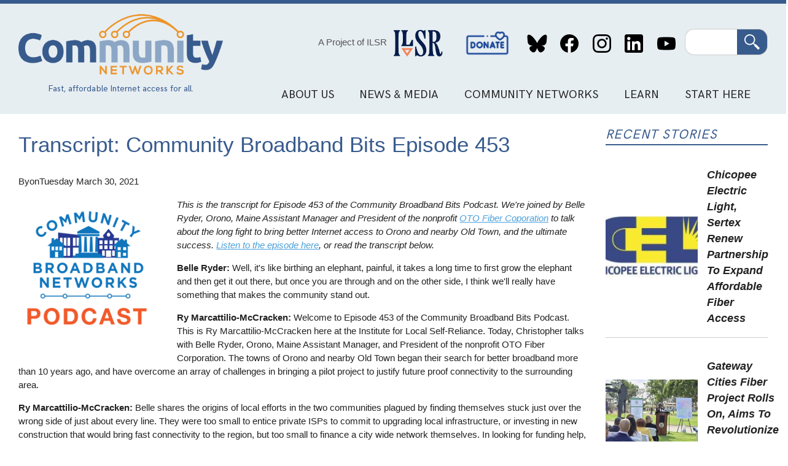

--- FILE ---
content_type: text/html; charset=UTF-8
request_url: https://communitynets.org/content/transcript-community-broadband-bits-episode-453
body_size: 24340
content:
<!DOCTYPE html>
<html lang="en" dir="ltr" prefix="og: https://ogp.me/ns#">
  <head>
    <meta charset="utf-8" />
<meta name="description" content="This is the transcript for Episode 453 of the Community Broadband Bits Podcast." />
<meta name="keywords" content="transcript" />
<link rel="canonical" href="https://communitynets.org/content/transcript-community-broadband-bits-episode-453" />
<link rel="image_src" href="https://communitynets.org/sites/default/files/logo-community-bb-bits_0.png" />
<meta property="og:site_name" content="Welcome to Community Networks" />
<meta property="og:title" content="Transcript: Community Broadband Bits Episode 453 | Welcome to Community Networks" />
<meta property="og:description" content="This is the transcript for Episode 453 of the Community Broadband Bits Podcast." />
<meta property="og:image" content="https://communitynets.org/sites/default/files/logo-community-bb-bits_0.png" />
<meta name="twitter:image" content="https://communitynets.org/sites/default/files/logo-community-bb-bits_0.png" />
<meta name="Generator" content="Drupal 10 (https://www.drupal.org)" />
<meta name="MobileOptimized" content="width" />
<meta name="HandheldFriendly" content="true" />
<meta name="viewport" content="width=device-width, initial-scale=1.0" />
<link rel="icon" href="/themes/custom/muninet_theme/favicon.ico" type="image/vnd.microsoft.icon" />

    <title>Transcript: Community Broadband Bits Episode 453 | Welcome to Community Networks</title>
    <link rel="stylesheet" media="all" href="/sites/default/files/css/css_5X_CjTzdUORIp2BNGDs8Dpv3Lvi51rpg29Gb2DkLPJw.css?delta=0&amp;language=en&amp;theme=muninet_theme&amp;include=eJw9zl0KAyEMBOALST1OHyXrTlXqT3Fil-3pK5XtS_jCDCE-C3naTQjjlwtICeC117bPrHVM9SI5fWBCayHDecIuTt1FMfP-NGXUVKFOI8os5LZJNhwv9EditH856jmvHDEpDE8qyvrknXDQ_uattH1kfAG6iUI6" />
<link rel="stylesheet" media="all" href="/sites/default/files/css/css_XZz47Jg1iv2Ftedfnhlr3ByTCvdyWdAOnVnbSGDOKQo.css?delta=1&amp;language=en&amp;theme=muninet_theme&amp;include=eJw9zl0KAyEMBOALST1OHyXrTlXqT3Fil-3pK5XtS_jCDCE-C3naTQjjlwtICeC117bPrHVM9SI5fWBCayHDecIuTt1FMfP-NGXUVKFOI8os5LZJNhwv9EditH856jmvHDEpDE8qyvrknXDQ_uattH1kfAG6iUI6" />

    
  </head>
  <body class="path-node page-node-type-story">
        <a href="#main-content" class="visually-hidden focusable skip-link">
      Skip to main content
    </a>
    
      <div class="dialog-off-canvas-main-canvas" data-off-canvas-main-canvas>
    <style>
.view-grouping {padding: 1em;}
.view-grouping-header { font-size: 1.2em; font-weight: bold;}
.view-content > .view-grouping > .view-grouping-header { font-size: 1.5em; font-weight: bold; border-bottom: 1px solid #ccc;}
.view-grouping .item-list {
  padding: 1em;
  padding-top: 0
}
</style>


<div class="layout-container">

  <header role="banner">
  <div class="content-wrapper">
    <div class="header-layout">

      <div class="header-logo">
        <a href="/">
          <img src="/themes/custom/muninet_theme/assets/images/muninetslogo.png" alt="Community Networks logo">
        </a>
          <div class="region region-tagline">
    <div id="block-headertagline" class="settings-tray-editable block block-block-content block-block-contentaa65b87f-a8ea-4a69-acb1-63d98d3cd7c0" data-drupal-settingstray="editable">
  
    
      
            <div class="clearfix text-formatted field field--name-field-body field--type-text-long field--label-hidden field__item"><div style="color:#385b8d;font-family:&apos;hk-grotesk-regular&apos;, Tahoma, sans-serif;font-size:0.9em;margin:auto;text-align:center;"><p class="text-align-center">Fast, affordable Internet access for all.</p></div></div>
      
  </div>

  </div>

      </div>

      <div class="header-content">
          <div class="region region-header">
    <div id="block-projectofilsr-2" class="settings-tray-editable block block-block-content block-block-content62be8766-2e37-429e-9f2e-e9f20bbbcc65" data-drupal-settingstray="editable">
  
    
      
            <div class="clearfix text-formatted field field--name-field-body field--type-text-long field--label-hidden field__item"><div style="align-items:center;display:flex;justify-content:center;"><p class="text-align-center"><a style="color:#555;font-weight:400;text-decoration:none;" href="https://ilsr.org">A Project of ILSR</a>&nbsp;</p><p><img style="height:80px;margin-left:0.5em;padding-top:0.2em;width:80px;" src="http://communitynetworks.org/themes/custom/muninet_theme/assets/images/ilsr-logo.png"></p></div></div>
      
  </div>
<nav role="navigation" aria-labelledby="block-socialmedialinks-2-menu" id="block-socialmedialinks-2" class="settings-tray-editable block block-menu navigation menu--header-social-links" data-drupal-settingstray="editable">
            
  <h2 class="visually-hidden" id="block-socialmedialinks-2-menu">Social Media Links</h2>
  

        
              <ul class="menu">
                    <li class="menu-item">
        <a href="/donate" data-drupal-link-system-path="node/14971">Donate</a>
              </li>
                <li class="menu-item">
        <a href="https://bsky.app/profile/communitynets.bsky.social">Bluesky</a>
              </li>
                <li class="menu-item">
        <a href="https://www.facebook.com/localselfreliance">Facebook</a>
              </li>
                <li class="menu-item">
        <a href="https://www.instagram.com/ilsr_org">Instagram</a>
              </li>
                <li class="menu-item">
        <a href="https://www.linkedin.com/showcase/community-broadband-networks/">LinkedIn</a>
              </li>
                <li class="menu-item">
        <a href="https://www.youtube.com/channel/UCJDYYbob9LLLtQSoSF5LjlQ">YouTube</a>
              </li>
        </ul>
  


  </nav>
<div class="search-block-form google-cse settings-tray-editable block block-search container-inline" data-drupal-selector="search-block-form" id="block-muninet-theme-searchform" role="search" data-drupal-settingstray="editable">
  
    
      <form action="/search/cse" method="get" id="search-block-form" accept-charset="UTF-8">
  <div class="js-form-item form-item js-form-type-search form-type-search js-form-item-keys form-item-keys form-no-label">
      <label for="edit-keys" class="visually-hidden">Search</label>
        <input title="Enter the terms you wish to search for." data-drupal-selector="edit-keys" type="search" id="edit-keys" name="keys" value="" size="15" maxlength="128" class="form-search" />

        </div>
<div data-drupal-selector="edit-actions" class="form-actions js-form-wrapper form-wrapper" id="edit-actions"><input data-drupal-selector="edit-submit" type="submit" id="edit-submit" value="Search" class="button js-form-submit form-submit" />
</div>

</form>

  </div>

  </div>

          <div class="region region-primary-menu">
    <div id="block-mainnavigation" class="settings-tray-editable block block-superfish block-superfishmain" data-drupal-settingstray="editable">
  
    
      
<ul id="superfish-main" class="menu sf-menu sf-main sf-horizontal sf-style-white" role="menu" aria-label="Menu">
  

            
  <li id="main-menu-link-content1dd1692c-f663-42fd-9834-f203babf31d7" class="sf-depth-1 menuparent" role="none">
              <a href="/content/about-us" class="sf-depth-1 menuparent" role="menuitem" aria-haspopup="true" aria-expanded="false">About Us</a>
                  <ul role="menu">      

  
  <li id="main-menu-link-content126f4c9a-51e8-4a35-b454-47b91c84cc23" class="sf-depth-2 sf-no-children" role="none">
              <a href="/content/our-vision" class="sf-depth-2" role="menuitem">Our Vision</a>
                      </li>


  
  <li id="main-menu-link-contentb301299b-a384-40e1-91df-d37f56d2c832" class="sf-depth-2 sf-no-children" role="none">
              <a href="/content/what-we-do" class="sf-depth-2" role="menuitem">What We Do</a>
                      </li>


  
  <li id="main-menu-link-content97a03911-b4e6-410d-9d41-6a11f23b0cde" class="sf-depth-2 sf-no-children" role="none">
              <a href="/content/contact-us" class="sf-depth-2" role="menuitem">Contact Us</a>
                      </li>


  
  <li id="main-menu-link-content8988e65d-409c-456d-9fc0-73a81aac7e38" class="sf-depth-2 sf-no-children" role="none">
              <a href="/content/our-team" class="sf-depth-2" role="menuitem">Our Team</a>
                      </li>


      </ul>              </li>


            
  <li id="main-menu-link-contentdb02d813-2d9e-42f9-a06f-a30efdc77b5f" class="sf-depth-1 menuparent" role="none">
              <a href="/news" class="sf-depth-1 menuparent" role="menuitem" aria-haspopup="true" aria-expanded="false">News &amp; Media</a>
                  <ul role="menu">      

  
  <li id="main-menu-link-contentfa7200fe-b9d2-4af9-ae6c-9467efb484d4" class="sf-depth-2 sf-no-children" role="none">
              <a href="/news" class="sf-depth-2" role="menuitem">News</a>
                      </li>


  
  <li id="main-views-viewviewsbroadband-bitspage-1" class="sf-depth-2 sf-no-children" role="none">
              <a href="/broadbandbits" class="sf-depth-2" role="menuitem">Broadband Bits Podcast</a>
                      </li>


  
  <li id="main-views-viewviewsbuilding-for-digital-equity-podcastpage-1" class="sf-depth-2 sf-no-children" role="none">
              <a href="/building-for-digital-equity-podcast" class="sf-depth-2" role="menuitem">Building for Digital Equity Podcast</a>
                      </li>


  
  <li id="main-menu-link-contentea4d4d2d-c7ba-4feb-a050-f5be0c2ca338" class="sf-depth-2 sf-no-children" role="none">
              <a href="https://connectthisshow.com/" class="sf-depth-2 sf-external" role="menuitem">Connect This! Show</a>
                      </li>


  
  <li id="main-views-viewviewspress-centerpage-1" class="sf-depth-2 sf-no-children" role="none">
              <a href="/press-center" class="sf-depth-2" role="menuitem">Media Inquiries</a>
                      </li>


  
  <li id="main-menu-link-content4554d0ef-86ef-48cf-addf-00cf31ce5eaa" class="sf-depth-2 sf-no-children" role="none">
              <a href="/content/videos" class="sf-depth-2" role="menuitem">Videos</a>
                      </li>


      </ul>              </li>


            
  <li id="main-menu-link-content159b7e2c-d9ef-43a7-8f0c-840851dcf2d7" class="sf-depth-1 menuparent" role="none">
              <a href="/content/community-network-map" class="sf-depth-1 menuparent" role="menuitem" aria-haspopup="true" aria-expanded="false">Community Networks</a>
                  <ul role="menu">      

  
  <li id="main-menu-link-content5fe61a57-4549-4d19-a3d1-72b27b74c8c5" class="sf-depth-2 sf-no-children" role="none">
              <a href="/communitymap" class="sf-depth-2" role="menuitem">Community Networks Map</a>
                      </li>


  
  <li id="main-menu-link-contentae4830c5-bfa1-4659-a94b-fe081daa0d62" class="sf-depth-2 sf-no-children" role="none">
              <a href="/content/rural-cooperatives-page" class="sf-depth-2" role="menuitem">Cooperative</a>
                      </li>


  
  <li id="main-menu-link-content81e1c8b2-99dc-4d34-9207-73b79edbd2e8" class="sf-depth-2 sf-no-children" role="none">
              <a href="/content/indigenous-networks" class="sf-depth-2" role="menuitem">Indigenous</a>
                      </li>


  
  <li id="main-menu-link-content2e86bfa3-edc9-4afa-8839-2721b531625e" class="sf-depth-2 sf-no-children" role="none">
              <a href="/content/institutional-networks" class="sf-depth-2" role="menuitem">Institutional</a>
                      </li>


  
  <li id="main-menu-link-contentcd909c14-aeda-4d6c-8260-78ad0a0806a4" class="sf-depth-2 sf-no-children" role="none">
              <a href="/content/open-access" class="sf-depth-2" role="menuitem">Open Access</a>
                      </li>


  
  <li id="main-menu-link-content7dcc9d63-4d7b-412a-8265-c578946a2d16" class="sf-depth-2 sf-no-children" role="none">
              <a href="/content/state-state-preemption-stalled-moving-more-competitive-direction-1" title="States that limit community network investments" class="sf-depth-2" role="menuitem">Preemption</a>
                      </li>


      </ul>              </li>


            
  <li id="main-menu-link-content8070e424-e776-4064-a0f2-bc7471ad15bc" class="sf-depth-1 menuparent" role="none">
              <a href="/content/key-points" class="sf-depth-1 menuparent" role="menuitem" aria-haspopup="true" aria-expanded="false">Learn</a>
                  <ul role="menu">      

  
  <li id="main-menu-link-content502ecaa2-a571-457f-9923-f001397205c9" class="sf-depth-2 sf-no-children" role="none">
              <a href="/content/frequently-asked-questions" class="sf-depth-2" role="menuitem">F.A.Q.</a>
                      </li>


  
  <li id="main-menu-link-content14f60ad6-0de9-4399-9d97-9d4535a661b1" class="sf-depth-2 sf-no-children" role="none">
              <a href="/content/network-technology" class="sf-depth-2" role="menuitem">Network Technology</a>
                      </li>


  
  <li id="main-menu-link-content5009f3e7-d3c5-4b9d-a6e6-374db74a11a6" class="sf-depth-2 sf-no-children" role="none">
              <a href="/case-studies" class="sf-depth-2" role="menuitem">Case Studies</a>
                      </li>


  
  <li id="main-menu-link-content1abb53c3-d47b-4e4f-9153-debd15c46e7d" class="sf-depth-2 sf-no-children" role="none">
              <a href="/fact-sheets" class="sf-depth-2" role="menuitem">Fact Sheets and Guides</a>
                      </li>


  
  <li id="main-menu-link-content2a655617-a61e-456c-8a6d-836161ad556f" class="sf-depth-2 sf-no-children" role="none">
              <a href="/reports" class="sf-depth-2" role="menuitem">Reports</a>
                      </li>


  
  <li id="main-menu-link-contentb0aa25d9-abb4-4b2f-9ade-742af859f3fc" class="sf-depth-2 sf-no-children" role="none">
              <a href="/glossary" class="sf-depth-2" role="menuitem">Glossary</a>
                      </li>


  
  <li id="main-menu-link-contentd99412c6-152b-4bef-a6aa-74fae6825b5b" class="sf-depth-2 sf-no-children" role="none">
              <a href="/content/trackers-and-dashboards" class="sf-depth-2" role="menuitem">Trackers and Dashboards</a>
                      </li>


  
  <li id="main-menu-link-content75c4563e-c504-465c-aa05-a6e1d7b0c3c6" class="sf-depth-2 sf-no-children" role="none">
              <a href="https://communitynetworks.org/content/webinars" class="sf-depth-2 sf-external" role="menuitem">Webinars</a>
                      </li>


      </ul>              </li>


            
  <li id="main-menu-link-content4fd55849-9001-4408-b837-701dab7b4dff" class="sf-depth-1 menuparent" role="none">
              <a href="/content/sign-network" class="sf-depth-1 menuparent" role="menuitem" aria-haspopup="true" aria-expanded="false">Start Here</a>
                  <ul role="menu">      

  
  <li id="main-menu-link-content730aec97-ba04-4f1e-9c7d-0a1bdb8235b0" class="sf-depth-2 sf-no-children" role="none">
              <a href="/content/digital-opportunity-lab" title="Educational event to build confidence and knowledge" class="sf-depth-2" role="menuitem">Digital Opportunity Lab</a>
                      </li>


  
  <li id="main-menu-link-contentaeb6f504-c6e5-4f51-a3c0-8577a14f70d9" class="sf-depth-2 sf-no-children" role="none">
              <a href="/content/start-community-network" class="sf-depth-2" role="menuitem">Start a Community Network</a>
                      </li>


  
  <li id="main-menu-link-content69c267a8-0c90-4a50-9e9f-1b2a0633a1a1" class="sf-depth-2 sf-no-children" role="none">
              <a href="/content/sign-network" class="sf-depth-2" role="menuitem">Sign Up For a Network</a>
                      </li>


  
  <li id="main-menu-link-content96e383b8-db54-4984-a618-882e783d18f5" class="sf-depth-2 sf-no-children" role="none">
              <a href="/content/educate-your-local-community" class="sf-depth-2" role="menuitem">Educate Your Local Community</a>
                      </li>


  
  <li id="main-menu-link-contentcd6274db-c430-44b6-8df3-364c0790a12f" class="sf-depth-2 sf-no-children" role="none">
              <a href="/content/sign-newsletters" class="sf-depth-2" role="menuitem">Subscribe</a>
                      </li>


  
  <li id="main-menu-link-content8d9ae94b-c665-4e58-926d-857e3bee4d6d" class="sf-depth-2 sf-no-children" role="none">
              <a href="/donate" class="sf-depth-2" role="menuitem">Donate</a>
                      </li>


      </ul>              </li>


</ul>

  </div>

  </div>

      </div>

    </div>
  </div>
</header>

  <div class="content-wrapper">

    

      <div class="region region-highlighted">
    <div data-drupal-messages-fallback class="hidden"></div>

  </div>


  </div>

  <main role="main" class="content-wrapper">
    <a id="main-content" tabindex="-1"></a>    
    <div class="content-layout has-sidebar">
      <div class="layout-content">
          <div class="region region-content">
    <div id="block-muninet-theme-page-title" class="block block-core block-page-title-block">
  
    
      
  <h1 class="page-title"><span class="field field--name-title field--type-string field--label-hidden">Transcript: Community Broadband Bits Episode 453</span>
</h1>


  </div>
<div id="block-muninet-theme-content" class="block block-system block-system-main-block">
  
    
      
<article class="node node--type-story node--view-mode-full">

	
	<div class="node__content">
		
<div  class="muni_story-info">
    
<div >
  <span>By</span>
    
  </div>
<div >
  <span>on</span>
    
  </div>
            <div class="field field--name-field-story-info-date field--type-datetime field--label-hidden field__item"><time datetime="2021-03-30T22:06:30Z" class="datetime">Tuesday March 30, 2021</time>
</div>
      
  </div>
      <div class="field field--name-field-image field--type-entity-reference field--label-hidden field__items">
              <div class="field__item">  <img loading="lazy" src="/sites/default/files/styles/medium/public/logo-community-bb-bits_0.png?itok=LtKm6PwV" width="220" height="220" class="image-style-medium" />


</div>
          </div>
  
            <div class="clearfix text-formatted field field--name-body field--type-text-with-summary field--label-hidden field__item"><p><em>This is the transcript for Episode 453&nbsp;of the Community Broadband Bits Podcast. We're joined by&nbsp;</em><em>Belle Ryder, Orono, Maine Assistant Manager and President of the nonprofit <a href="http://www.otofiber.com/">OTO Fiber Coporation</a></em><em>&nbsp;</em><em>to talk about the long fight to bring better Internet access to&nbsp;</em><em>Orono and nearby Old Town, and the ultimate success.</em><em>&nbsp;<a href="https://muninetworks.org/content/resiliency-decade-long-fight-get-better-broadband-episode-453-community-broadband-bits">Listen to the episode here</a>, or read the transcript below.</em></p><p><strong>Belle Ryder:</strong> Well, it's like birthing an elephant, painful, it takes a long time to first grow the elephant and then get it out there, but once you are through and on the other side, I think we'll really have something that makes the community stand out.</p><p><strong>Ry Marcattilio-McCracken:</strong> Welcome to Episode 453 of the Community Broadband Bits Podcast. This is Ry Marcattilio-McCracken here at the Institute for Local Self-Reliance. Today, Christopher talks with Belle Ryder, Orono, Maine Assistant Manager, and President of the nonprofit OTO Fiber Corporation. The towns of Orono and nearby Old Town began their search for better broadband more than 10 years ago, and have overcome an array of challenges in bringing a pilot project to justify future proof connectivity to the surrounding area.</p><p><strong>Ry Marcattilio-McCracken:</strong> Belle shares the origins of local efforts in the two communities plagued by finding themselves stuck just over the wrong side of just about every line. They were too small to entice private ISPs to commit to upgrading local infrastructure, or investing in new construction that would bring fast connectivity to the region, but too small to finance a city wide network themselves. In looking for funding help, they found that existing options were considered too fast to qualify them for many funding opportunities to improve the technology in the ground. But residents were acutely aware that their broadband options were too slow to do more than the bare minimum to get online.</p><p><strong>Ry Marcattilio-McCracken:</strong> Christopher and Belle go through the process of issuing multiple RFPs, working through a challenge by local cable providers, which saw one grant win taken away, and OTO Fibers eventual success in showing that not only did households and businesses want better service, but they were willing to pay for it. And together with allies, local officials came up with a plan for financial stability and success. OTO Fiber story is a testament to local resilience and resourcefulness in the face of obstacles and the value of never giving up. Now, here's Christopher talking with Belle.</p><p><strong>Christopher Mitchell:</strong> Welcome to another episode of the Community Broadband Bits Podcast. I'm Christopher Mitchell at the Institute for Local Self-Reliance in St. Paul, Minnesota. Today I'm speaking with Belle Ryder, the Assistant Town Manager for the town of Orono, and the President of OTO Fiber from the great state of Maine. Welcome to the show.</p><p><em>2:35</em></p><p><strong>Belle Ryder:</strong> Thank you.</p><p><strong>Christopher Mitchell:</strong> Maine is one of our favorite states at the Institute for Local Self-Reliance. One of our fearless leaders grew up in Portland, he moved back there, and Maine is just a very special state. So I'm always excited when we can talk to anyone from Maine. And you are one of the original municipal fiber broadband projects in Maine, if I remember correctly. We're going to go through that some today. But, tell us a little bit about Orono, its claim to fame plus university system, and what people might see if they came to town.</p><p><strong>Belle Ryder:</strong> Sure. So, Orono is a relatively big community for the state of Maine, but in terms of everywhere else, we're pretty tiny. We've got about 11,000 residents in Orono, probably about half and half students and year round residents. We are a great community for people who love the outdoors. We've got two rivers, lots of trail systems. And of course, the beautiful flagship campus of the University of Maine System. We pride ourselves on having one of the most diverse walkable communities, and at the same time, we really want to make sure that we make it a place that people want to stay after they have done their education at the university. To support that, we have been trying to get ultra high speed broadband into the community for more than a decade.</p><p><strong>Christopher Mitchell:</strong> Yes. And actually, I want to come back to ultra high speed because I like that designation. Not going to settle for just high speed, and we'll talk about that. But first, for people that have a sense of where you are right now. You are the President of OTO Fiber, which is I think there's some excitement happening right now and tell us a little bit about what's happening.</p><p><strong>Belle Ryder:</strong> Yeah. So, OTO Fiber it is a what's called a municipal nonprofit corporation, it's a 501(c)(3), and its members are the town of Orono, the city of Old Town, which is our neighboring community and the University of Maine System, which is kind of the parent of the University of Maine. The university is in our community.</p><p><strong>Belle Ryder:</strong> We have deployed six miles of fiber, designed to be backbone but also last mile fiber within the community. And this is on a pilot basis, and we are getting ready to hopefully sign a contract soon within the next month to light up that pilot project. This is our proof of concept, and that we really do have people who are anxious to have like you said this better than high speed broadband, we want the ultra high speed broadband.</p><p><em>5:29</em></p><p><strong>Christopher Mitchell:</strong> So, OTO Fiber will be delivering that to residents and businesses within a pilot project area?</p><p><strong>Belle Ryder:</strong> Correct.</p><p><strong>Christopher Mitchell:</strong> In the contract, are you going to be working with one of the other ISPs in Maine that goes out of their way to try to work with communities or is the contract with someone else?</p><p><strong>Belle Ryder:</strong> So, we are signing a contract with a company that is an existing ISP in Maine, we hope to be signing a contract. They've done a good job of making sure that everybody is being considered in this contract, not just their best interests, but also the best interest of the network and making sure that it is sustainable.</p><p><strong>Christopher Mitchell:</strong> It's great. Maine has several ISPs that seem to have another, "Every state has those." But I think it's relevant just since you don't have to develop a billing system and things like that you can rely on them for that sort of thing.</p><p><strong>Belle Ryder:</strong> Absolutely. And it's going to be more on the Leverett Massachusetts model of this is OTO Fiber powered by somebody else, so that we can leverage their existing marketing, etc. Because we're an all volunteer board, and trying to get any project to happen with an all volunteer board is so hard, but particularly if you then have to supervise paid employees, and marketing, and complaints, and everything else. So, we are definitely outsourcing. We are outsourcing complaints and taking compliments in house. But I'm kidding.</p><p><strong>Christopher Mitchell:</strong> That's a sustainable way to do it.</p><p><strong>Belle Ryder:</strong> All right. But we want to make sure that we enter an agreement that is going to provide a good service to our residents. And by good service, we don't just mean that it's going to be ultra high speed, and that it's on fiber that the municipalities own, but also that there's going to be good customer service, and that complaints are addressed quickly, and that we have the best interest of our community in mind.</p><p><strong>Christopher Mitchell:</strong> What we're about to go over is you're almost homeric, like the Odyssey efforts. And so I'm curious, you mentioned the all volunteer board, how many of them have been around since the beginning?</p><p><em>7:59</em></p><p><strong>Belle Ryder:</strong> Nine members of the board, so three from each entity, and probably six of us that have been doing the long slog. Two of our members Bruce Segee and Jeff Letourneau, Bruce represents the city of Old Town and Jeff represents the University of Maine System, were actually involved in a Three Ring Binder project getting that funded way back. So, they've been at this trying to get fiber deployed for even longer than I have.</p><p><strong>Christopher Mitchell:</strong> That was in the before times?</p><p><strong>Belle Ryder:</strong> Yeah, I mean, 2007, 2008-ish, but in terms of this type of project, that is indeed dinosaur era.</p><p><strong>Christopher Mitchell:</strong> Were you able to hook into that regional network then that would allow you to get on the Internet at a lower cost?</p><p><strong>Belle Ryder:</strong> The Three Ring Binder is meant to be that middle mile, and it's all through, there's a big loop in Northern Maine and then a smaller loop in Eastern Maine, and then a bigger loop in Southern Maine, and they all meet in Orono area.</p><p><strong>Christopher Mitchell:</strong> Smart to build the town there.</p><p><em>9:28</em></p><p><strong>Belle Ryder:</strong> I don't know what we were thinking, how we were so prescient, but actually the University of Maine was placed in Orono because it is the geographic center of Maine. So, that is also convenient for running fiber throughout the state. Also, the University of Maine has Network Maine, which Jeff Letourneau is the executive director of and that runs the Maine's schools and libraries network. So, that gets internet service to all schools and libraries in the state of Maine if they choose to participate and I think most do.</p><p><strong>Belle Ryder:</strong> So, he has a lot of experience, and while we are not able to directly connect our residents to that Three Ring Binder, because it's designed to be middle mile, we are able to leverage the connections that people already have with that network, and by people in the ISPs, in order to back home the service that they need in order to light up our network.</p><p><strong>Christopher Mitchell:</strong> Sure. Let's go back in time, let's go back to when perhaps you were fooled into joining this effort, told that with a few years of effort, you'll be able to have the fastest networks in the nation.</p><p><strong>Belle Ryder:</strong> So, I started here in 2012, the July of 2012, and I came from a family boat building business, I have a mechanical engineering degree, and we built fiberglass boats. And then I decided I'm making a career change and landed in town management. And one of my very first council meetings was listening to a presentation about getting fiber deployed throughout the community, and that was a result of an effort that was spearheaded by the University of Maine and a group of interested Orono residents centered around gig.u.</p><p><strong>Belle Ryder:</strong> And gig.u was a national initiative, and I believe there's still information out there about it. But the thrust behind that initiative was to get that ultra high speed broadband out into the communities that host research universities. And the idea was to erase the difference in whether somebody was working on campus or they were working from home. So, they would be able to maybe check in on experiments that are running on campus from their home, and it would be no different than if they were sitting in their office.</p><p><em>12:11</em></p><p><strong>Belle Ryder:</strong> So, we had issued out an RFP asking if anybody would be interested, we did have one company come forward and say, "Yes, we're very interested in doing this. This is right up our alley, this is exactly what we want to do." Unfortunately, this was early on in our process, and we did the press release, and the big announcement, and the publicity before a lot of the research had gone into, "Is this actually possible for this company to do as a private company that is making an investment in the community?" It turns out, it just didn't meet their business model.</p><p><strong>Belle Ryder:</strong> They have offered lots of support, whether it's talking to us about different types of models that they have seen in terms of municipal networks that are successful, or offering to be the provider of last resort if we were to get a network built, but they weren't able to build the network themselves.</p><p><strong>Belle Ryder:</strong> So, when we understood that that wasn't going to work, we pivoted and started trying to seek some outside funding in order to get the network up and going, or at least the pilot up and going. We applied for a Northern Border Regional Commission grant, NBRC is how I will refer to it mostly. We applied to that for a couple different rounds before we finally were awarded one in 2015. So, we're already three years down my path on this journey, and we're just barely getting started.</p><p><strong>Christopher Mitchell:</strong> All this time you have... I'm going to presume some kind of DSL available that probably is not very fast, not very reliable, and a cable system that is probably pretty similar to that.</p><p><strong>Belle Ryder:</strong> Absolutely. So, one of the uncomfortable positions that Orono finds itself in is that we are too big to be able to finance a full build out ourselves, but too small to interest private equity in investing, we have bids of service that are too fast to be considered unserved, but too slow to be-</p><p><strong>Christopher Mitchell:</strong> Good for economic development.</p><p><em>14:45</em><strong><br /></strong></p><p><strong>Belle Ryder:</strong> Right. It's okay if all you want to do is stream Netflix, but suddenly when you need to start sending information upstream just as much as you're bringing information downstream you get glitchy, you don't have a symmetrical service. And then you realize that, "Wow, I have 30 devices on my network right now, and so does my neighbor, and so does his neighbor, and we're all using a cable circuit and no wonder we're down to 10 down and one up." But that's not considered unserved.</p><p><strong>Belle Ryder:</strong> When we applied for that NBRC grant, both communities put in a fair chunk of cash, as well as some in kind assets. And the University of Maine System offered their existing fiber network as a match in kind assets so that we would be able to actually over rush to their network. For those who aren't familiar with how fiber goes up, you're literally tying your cable to their cable. And while that doesn't seem like there's a lot of value in it, make ready, which is literally making space on the poles for your fiber costs a lot of money and takes a lot of time. So, having somebody who's already in the space is very valuable.</p><p><strong>Christopher Mitchell:</strong> Yeah, when you say a lot of time, I was just speaking with someone in Connecticut that noted that Frontier has taken more than a year to respond to some make-ready efforts. So, it's real, real time.</p><p><strong>Belle Ryder:</strong> Yeah, it is real, real time. And each time a cable, or a strand, or something has to be moved on a pole, whether it's up or down, or wherever it is that you're going to be making space for you. You are paying per pole. And if you look out in your neighborhoods, there's a lot of poles. So, it can be very costly.</p><p><em>16:56</em></p><p><strong>Christopher Mitchell:</strong> And for people who are wondering, "Well, wouldn't it be easier to go underground?" The answer is no, not in Maine.</p><p><strong>Belle Ryder:</strong> Absolutely. Frost is a real thing in Maine.</p><p><strong>Christopher Mitchell:</strong> Well, and frost is easy compared to granite, right?</p><p><strong>Belle Ryder:</strong> 100% true. So, when we had applied for that NBRC grant, we got that both communities have put up the money, the University of Maine had put up their fiber network, and then we had applied for a Connect Maine grant. Connect Maine is the entity in Maine that is supposed to redistribute the fees that are collected on your phone bills. In order to deploy internet service to places that either don't have it, it's supposed to be for unserved or underserved areas.</p><p><strong>Belle Ryder:</strong> When we put in our application, we actually had the highest score application and we were awarded $100,000 from Connect Maine. And Time Warner at the time was our cable franchise in the community. And Fairpoint was the phone service.</p><p><strong>Christopher Mitchell:</strong> Right. Previously Verizon and now Consolidated?</p><p><em>18:16</em></p><p><strong>Belle Ryder:</strong> Correct. Time Warner and Fairpoint both objected to the award of the grant to OTO Fiber. We spoke with Fairpoint, Fairpoint withdrew their objection, but Time Warner prevailed. And ultimately, they were successful in getting the grant removed from the OTO Fiber. And they said that because there was some service Connect Maine couldn't provide funding to places that were just underserved when there were still unserved areas in Maine.</p><p><strong>Christopher Mitchell:</strong> That is something that we hear all over the place. I mean, this is the standard operating procedure for the cable companies is to try to make sure that as long as they can find a firm somewhere that doesn't have service, that they can make sure that towns that might be the hub of the entire region are left behind. And many of us really want to see every last firm connected, but we think that we need to blend and we need to make sure that the towns like yours are able to get some access before we filled in every last area in the most remote areas.</p><p><strong>Belle Ryder:</strong> Absolutely. And I think that there's an important distinction to be made between the different ways that you are delivering broadband, and there's probably room for many different solutions, there's satellite, there's fixed wireless, but fiber based broadband is as future proof as we can make an installation at this point.</p><p><em>19:59</em></p><p><strong>Belle Ryder:</strong> The equipment on either end to light things up and carry the information that gets upgraded every so often, probably every five to seven years or so. But the glass fiber in the middle, that stays the same pretty much and you can just continue to pass more and more information across the same physical infrastructure that's hanging on the poles. Not necessarily what you can say about copper.</p><p><strong>Belle Ryder:</strong> But we picked ourselves up from losing that grant, and we continued forward. At the time that we were doing this, we were being told that what we really needed to have was a feasibility study done in the community to decide whether or not we truly needed this.</p><p><strong>Christopher Mitchell:</strong> Who was telling you that?</p><p><strong>Belle Ryder:</strong> It's more of like the "they," were telling us that. The amorphous best practices feeling that you got every time you talk to somebody who had had already done a project or was working on a project, or consultants who were probably trying to sell you their service. You heard, "You really should have a feasibility study. And that feasibility study is going to tell you if people want the service, and how much they'd be willing to pay for it and where it should go."</p><p><strong>Christopher Mitchell:</strong> Yeah, I think there are merits to a feasibility study, but I also feel like it is the default answer when people aren't sure what else to do. Like, "What do we do? Let's do a feasibility study."</p><p><em>21:41</em></p><p><strong>Belle Ryder:</strong> That is exactly what it was, "We need to do a feasibility study, we need to have..." We were thinking that what we were going to get out of it was a sales tool so to speak, on convincing the council's of both communities that this was a good project to invest further funds in after we got our pilot project up and going.</p><p><strong>Christopher Mitchell:</strong> So, the leadership of the communities it's kind of willing to put some skin in the game, but recognizes that they can't fund the whole thing and is trying to figure out just how much it really wants to put all of its eggs in this basket. Is that more or less what's happening?</p><p><strong>Belle Ryder:</strong> That's absolutely what's happening. We were able to do it without using what's called general fund taxpayer dollars. So, we were not affecting the tax rate yet, we needed to present a case as to how we were going to move forward, and was that going to involve general funds taxpayer dollars? And if it was, why was it a good reason to invest those funds?</p><p><strong>Christopher Mitchell:</strong> Yeah, as compared to a park, or a bridge, or various other things like that. I mean, City Council's have many priorities, and one of their job is to figure out what people want.</p><p><strong>Belle Ryder:</strong> Our esteemed council chair, he's our chair now says that there's always infinite requests for resources and finite resources to fill them.</p><p><strong>Christopher Mitchell:</strong> Right. And your job, I feel like is often to evaluate those too, to make sure that the council if they hear from someone who says, "A monorail will be a great idea." I think it's often your job to bring in the real cost analysis and benefits and that sort of thing as the assistant town manager, but the town manager is the same thing.</p><p><strong>Belle Ryder:</strong> Absolutely. So, here I am wearing the hat of President of OTO Fiber saying, "This is an absolute great thing for the community and waving the cheerleading flag." And then on the other hand wearing my Assistant Town Manager hat saying, "All right, what is this really going to do for our community? And is this truly a good investment?" So, that's why we ultimately we did a feasibility study.</p><p><em>24:00</em></p><p><strong>Belle Ryder:</strong> We made a few mistakes when we, I think, went and did our feasibility study. One of them was choosing a national firm versus a more local, Maine based firm that might understand the facts on Maine ground a little bit better. Maine doesn't have many local electric utilities, which makes it really hard because we don't own the poles, even in our urban areas and the town of Orono is considered part of the greater Bangor urbanized area according to the census.</p><p><strong>Belle Ryder:</strong> We're still not very dense. We have between the city of Old Town and the town of Orono, there's probably one or two miles of neighborhoods where we have 100 homes per mile. And that's kind of like the baseline for most ISPs when they look at whether or not they're going to deploy fiber. We are a university town, the city of Old Town is a little bit more industry but most of our industry is brew pubs and restaurants, so not a lot of commercial activity to support what they would call commercial deployment of fiber where you charge more for a commercial entity versus a residential entity.</p><p><strong>Christopher Mitchell:</strong> So, the feasibility study in some ways sets you back a little bit is what is sounding like.</p><p><strong>Belle Ryder:</strong> Well, the great thing about the feasibility study is that it really sparked a lot of discussion with the board so you know we had started with this idea that we were going to hang some fiber and this was going to be dark fiber and we were essentially just like we do for the sewer system we were putting not pipes in the road but fiber on the poles and then it would be either the responsibility of the homeowner to connect to that fiber on the pole or pipe in the road, or it would be the responsibility of a service provider to do that. And that once we put up the infrastructure, the OTO Fiber would just back off and move on to the next project.</p><p><strong>Belle Ryder:</strong> The feasibility study really sparked a lot of conversations, this dark fiber was still the primary idea but we started thinking a little bit more about what if we have to do a lip service and how would we do that?</p><p><em>26:45</em></p><p><strong>Christopher Mitchell:</strong> Throughout all of this you're basically spending your nights just reading up on it and scheduling calls with folks on the Maine broadband coalition, I mean, how are you figuring this stuff out?</p><p><strong>Belle Ryder:</strong> Like I said, we're very fortunate to have Jeff Letourneau who is a huge broadband advocate and professional, he does this for a living, to help educate us. He would send us some resources for us to research, to think about. We had some conversations with the consultant with the feasibility study about how other people are doing it and what other places we might want to look at and consider in terms of models but at the end of the feasibility study we essentially got the answers that we knew were coming or that, "Yes we do want it, yes people are willing to pay for it, and here are the places in general where we think that it should be deployed for the pilot project."</p><p><strong>Belle Ryder:</strong> Then we started working on the RFP for designing the network, we had to refine where we decided to put the pilot project. So, we had three miles in each community of what we call the core project and then expansion neighborhoods in both communities. We were so pollyannaish that we could maybe get not only the core network built at that six miles but also maybe additional neighborhood expansions with our existing funding.</p><p><strong>Belle Ryder:</strong> It took us a long time to write this RFP maybe six to nine months of going at first very slowly working on it and then concentrated effort on, "Let's finally get this thing done and pushed out the door." And get some good response back from several entities and chose tools and technologies to do the design on our pilot project. They did a great job working through it and then we had to put forward our RFP for construction.</p><p><em>29:06</em></p><p><strong>Belle Ryder:</strong> Once again volunteer board, the RFP for construction takes longer than it should have to write, we get that published and it's a long process once you've published an RFP then you have to do a pre-bid meeting to get out any information that perhaps you didn't include, then you have to have a period where people can submit written questions and then you respond, and then you have to have another period where people are working on their submission and then finally the RFPs are due.</p><p><strong>Belle Ryder:</strong> So, probably from the time you publish to the time the RFP is due is between six to eight weeks. So, it just takes time. We eagerly await the due date for the RFP response for construction and lo and behold we had one response.</p><p><strong>Christopher Mitchell:</strong> That is not desirable.</p><p><strong>Belle Ryder:</strong> Right. And this was in 2019, very early 2019. The response had come from Tilson and they were going to be the general contractor for the project. And we looked at the price and we're like, "We can't even afford to build the core project with this pricing. And talk to Tillson thinking, "Well, is there a way for us to value engineer, the project so that we still get a meaningful build out of it, so that we can actually build it with the funds that we have available?"</p><p><strong>Belle Ryder:</strong> And they very generously offered to step aside and allow us to work directly with their subcontractor. Now, keep in mind, we're using federal funding for this, so we can't just call up the subcontractor and say, "Great, Tilson said they'd back out, so we'd like to sign a contract with you." We have to reissue the RFP, await this six weeks, we still get like one response back. This time, it's directly from iKON Connections. And we presto magical and with a little bit of tweaking we can afford to do the project that we want to do. We cannot do the expansion neighborhoods.</p><p><em>31:30</em></p><p><strong>Belle Ryder:</strong> I should say that after we did the design RFP, part of that was actually putting in the pole license applications and authorizing the make ready. Because we were over rushing to the University of Maine fiber in a significant way, we decided to do the make ready and design for the expansion neighborhoods and the core network even without knowing whether or not we could afford to build the expansion at this time.</p><p><strong>Belle Ryder:</strong> Here we are, it's now getting into late 2019 and iKON starts construction in a snowstorm. I remember driving down Main Street between my house and the town office and coming up on their truck parked at the top of the hill and getting a phone call almost at the same time from the Public Works director saying, "Is this your contractor? Because they really need to work on their in-roadway setup during a snowstorm, because there's going to be an accident." But they did a great job working through Maine winters. And by early 2020, we had fiber on the poles.</p><p><strong>Christopher Mitchell:</strong> And nothing went wrong in 2020, so the story ends pretty quick.</p><p><strong>Belle Ryder:</strong> Yeah, absolutely nothing. Nothing went on in 2020. It was super boring, but we twiddled their thumbs. I wish that was the case. Yeah, so 2020 was a bit of a shock, everybody had their own fires to fight within their own jobs that paid them their salaries. So, there was a little bit of a drop in activity, even though we now had the fibers on the pole.</p><p><em>33:39</em></p><p><strong>Christopher Mitchell:</strong> Sorry to interrupt for a second, but was that a reconnect grant, can you remind me?</p><p><strong>Belle Ryder:</strong> NBRC, Northern Border-</p><p><strong>Christopher Mitchell:</strong> Oh, it was? Okay. So, NBRC wasn't canceled then, how did that-</p><p><strong>Belle Ryder:</strong> We got the grant in 2015, and we ended up having to extend it a couple of times in order to continue spending the funds, because it did take us so long to get the construction done.</p><p><strong>Christopher Mitchell:</strong> Right. But it was the ConnectMe grant that got canceled?</p><p><strong>Belle Ryder:</strong> Correct.</p><p><strong>Christopher Mitchell:</strong> Connect Maine. Yes.</p><p><strong>Belle Ryder:</strong> So, the NBRC was the initial $250,000, the communities put up another roughly $225,000, and the University of Maine's fiber value was about 100,000. So, we've got a $550, $600,000 project hanging out there on the poles. When we started this whole process with the design, with everything else, we were envisioning this as a dark fiber network, that somebody else was going to do the drops between house or business and the fiber on the pole.</p><p><strong>Belle Ryder:</strong> The finances just don't work out for that. If you were going to own the fiber on the pole, then you probably need to own the fiber to the house as well, so that if you ever change the provider, you don't then have some sort of conflict between the fiber on the pole and the service to the house. So, you want to make sure that one entity has the rights to all of that. We didn't have the money to do that and we were scratching our heads, looking around thinking about well how are we going to get drops funded and the next step moving forward on this fiber project.</p><p><strong>Christopher Mitchell:</strong> And just for people's reference, I mean, each drop can be many hundreds of dollars when you include the electronics, the labor, that actual drop cable, it's non-trivial?</p><p><em>35:37</em></p><p><strong>Belle Ryder:</strong> We are estimating about $1,000 per premise, so whether that ends up being a little bit less for someplace that's close to the road and a little bit more for a long driveway or something that's a little bit more complicated it should all average out hopefully a little bit less to $1,000 per premise. We're passing 450-ish premises with our pilot network and while we weren't planning to do a if you build it they will come type of deployment where every single premise would get a drop whether or not they ordered the service you're still looking at a substantial investment for drops.</p><p><strong>Christopher Mitchell:</strong> Yeah, nearly doubling your budget.</p><p><strong>Belle Ryder:</strong> Right. We had no money left. The town of Orono approached this, they were actually going out to bond for some other infrastructure projects, council agreed to put up a $250,000 what's called the general obligation bond so it's backed by the taxpayers of the town of Orono for fiber infrastructure in the town of Orono, and city of Old Town put forward $100,000 revolving loan fund for infrastructure in the city of Old Town.</p><p><strong>Belle Ryder:</strong> At that point we knew that we at least had a way to fund drops, so getting from the pole to the side of the house. And now what we needed was somebody to light up the network, to provide service across the fiber network. That was our most recent RFP, which once again took a pretty long time to write. RFPs are easy if you know exactly what widget you're asking for and how many but when you're asking for people to kind of present a business case and that you don't necessarily know the right way to do it, it gets a little bit more difficult.</p><p><em>37:47</em></p><p><strong>Belle Ryder:</strong> So, what we needed was a network operator, so essentially a caretaker for the network, and we needed an ISP to provide the service to the end user. Our preference was for the network operator and the ISP to be the same entity because that would reduce the work that OTO Fibers volunteer board would have to do, but we didn't know, we didn't know if there were companies out there that would be willing to do both or if they would prefer to partner with somebody else to do one and then they would do the other.</p><p><strong>Belle Ryder:</strong> In many municipal networks around the country this is where you see those municipal utility companies stepping in, so they're often the network operator and then they have a contract with an ISP. So, the network operator owns the equipment on the customer's house and they're responsible if there's a fiber that's down or a physical break in the network, and then the ISP would be providing the service and so there's kind of a clear break between the two. We didn't have a municipal utility, we couldn't do that on our own so we wanted to hire that function out too.</p><p><strong>Belle Ryder:</strong> And that brings us to today, we put out that RFP, we got responses back in January, we got them back in late January, this is now late March, we're still negotiating back and forth exactly how the partnership is going to work, but we're pretty confident that we'll be able to provide service over our pilot network and think we have a good plan to expand out beyond the pilot as well.</p><p><em>39:47</em></p><p><strong>Christopher Mitchell:</strong> Has the town considered the tsunami of money from the federal government rushing towards you, that's some of which is earmarked for broadband and more of which could be used for broadband if they so chose?</p><p><strong>Belle Ryder:</strong> So, we have definitely considered it, we are pretty aware of the rule that OTO Fiber really should play in that. We want to make sure that if there is a business case for having fiber broadband in the growth areas of the community that we allow a private company to go where the business case drives them to go, we don't want to subsidize a private entity like that.</p><p><strong>Belle Ryder:</strong> But what we do want to do is we want to make sure that the places where there's only four houses on a street, where there's perhaps underground service or there might be 10 or 12 houses clustered pretty close together but they are five miles out of town that we work on getting the places where there isn't a business case. And with the new funding like I said we're in that uncomfortable place of underserved not unserved and so it all depends on how the rules are written.</p><p><strong>Christopher Mitchell:</strong> As I understand it there's for a town like Old Town, it maybe only hundreds of thousands of dollars which for a town like Old Town only doesn't apply if you're getting hundreds of thousands of dollars but i think you'll have remarkable flexibility for that. And then there'll be other programs where they'll have stricter rules for it. But, am i understanding correctly then that basically in Old Town and Orono you may have a situation in which in the more attractive areas your partner may on their own dime expand the network? And then in parts of the area that they're not able to hit with their business plan then you may as OTO Fiber you might expand that and then they would be leasing that from you?</p><p><em>41:48</em></p><p><strong>Belle Ryder:</strong> We are aware of that possibility at least, nothing is written in stone and we don't know for sure that that's exactly what's going to happen but when we developed our pilot we hit the densest areas that we could because we were doing this as a proof of concept and we wanted to show this is what could happen, but we always knew from the beginning that there were going to be places in the community that were going to be harder to make a business case for, even for you to get fiber.</p><p><strong>Belle Ryder:</strong> And you're right there is money that is coming to the community as part of the American Rescue Act, the town of Orono, I think it's roughly a million dollars, and the city of Old Town I think is roughly $710,000 but unfortunately for broadband those funds have to compete with other types of infrastructure projects that have been kind of waiting for funding for many many years and-</p><p><strong>Christopher Mitchell:</strong> Perhaps even decades.</p><p><strong>Belle Ryder:</strong> Right. So you ask people, is it more important to get this street that continually floods rebuilt or is it more important to put broadband up? It's a conversation and a discussion and let me just tell you communities can spend a million dollars on very high priority infrastructure very quickly because there's a lot of things that have been underfunded for many, many years.</p><p><strong>Christopher Mitchell:</strong> Yes, and this is why local politics are important. So, people who go out and they vote based only on national politics and what they see on TV News they're missing an opportunity to make sure that these local questions are resolved the way they would like to.</p><p><em>43:29</em></p><p><strong>Belle Ryder:</strong> Absolutely. And one of the things that Maine hardscrabble farmers and fishermen and everybody prides themselves on is that we are a self reliant community and Maine has a very strong municipal government and a very weak county government and that is very different in other states. And partnering together to try and get things that we need like this broadband network we're not big enough to do it by ourselves but together we might be able to make it work, I think is really important.</p><p><strong>Belle Ryder:</strong> We don't want to necessarily call it local politics because politics just has a negative connotation to it, we want to say that the politics are left at the door and what's best for the community is what's considered in the council chambers that's important to Maine communities.</p><p><strong>Christopher Mitchell:</strong> Good and I think the New England communities in Maine have that robust tradition that does result more often in people feeling hurt I think even if they don't get their way, so it's important.</p><p><strong>Belle Ryder:</strong> Absolutely.</p><p><strong>Christopher Mitchell:</strong> Thank you so much for your time today. I just think that one of the reasons I like to talk to people like you in projects like this is to understand that in five or 10 years when everyone has this high quality network and people look back and they just take it for granted, that there's at least a record of the trials and tribulations you've gone through to make it happen and I really value that.</p><p><strong>Belle Ryder:</strong> Well, it's like birthing an elephant, it is painful, and it takes a long time to first grow the elephant and then get it out there. But once you are through and on the other side, I think we'll really have something that kind of makes the community stand out and pleased with the end result.</p><p><strong>Christopher Mitchell:</strong> Excellent.</p><p><em>45:22</em><strong><br /></strong></p><p><strong>Ry Marcattilio-McCracken:</strong> That was Christopher talking with Belle Ryder. We have transcripts for this and other podcasts available at muninetworks.org/broadbandbits. Email us at <a href="mailto:podcast@muninetworks.org">podcast@muninetworks.org</a> with your ideas for the show. Follow Chris on Twitter, his handles @communitynets. Follow muninetworks.org stories on Twitter, the handles @MuniNetworks.</p><p><strong>Ry Marcattilio-McCracken:</strong> Subscribe to this and other podcasts from ILSR including Building Local Power, Local Energy Rules, and the Composting for Community Podcast. You can access them anywhere you get your podcasts. You can catch the latest important research from all of our initiatives if you subscribe to our monthly newsletter at ilsr.org. While you're there, please take a moment to donate. Your support in any amount keeps us going. Thank you to Arne Huseby for the song Warm Duck Shuffle, licensed through Creative Commons. This was Episode 453 of the Community Broadband Bits Podcast. Thanks for listening.</p></div>
      
  <div class="field field--name-field-tags field--type-entity-reference field--label-inline clearfix">
    <div class="field__label">Tags</div>
          <div class="field__items">
              <div class="field__item"><a href="/tags/transcript" hreflang="en">transcript</a></div>
              </div>
      </div>

            <div class="field field--name-field-disqus-comment-story field--type-disqus-comment field--label-hidden field__item"><div id="disqus_thread"><noscript>
  <p>
    <a href="http://muninetworks.disqus.com/">View the discussion thread.</a>
  </p>
</noscript>
</div>
</div>
      
	</div>

</article>

  </div>
<div class="views-element-container settings-tray-editable block block-views block-views-blockrelated-stories-block-1" id="block-views-block-related-stories-block-1" data-drupal-settingstray="editable">
  
      <h2>Related Stories</h2>
    
      <div><div class="view view-related-stories view-id-related_stories view-display-id-block_1 js-view-dom-id-64d67ffc31ba26d422ead8e4284e12da51763ec37a006e055c91586da343d44b">
  
    
      
      <div class="view-content">
          <div class="views-row">
<article class="node node--type-story node--view-mode-teaser">

			<h2>
			<a href="/content/transcript-community-broadband-bits-episode-494" rel="bookmark"><span class="field field--name-title field--type-string field--label-hidden">Transcript: Community Broadband Bits Episode 494</span>
</a>
		</h2>
	
	<div class="muni_content-area">
		<div class="muni_image">
			
      <div class="field field--name-field-image field--type-entity-reference field--label-hidden field__items">
              <div class="field__item">  <a href="/content/transcript-community-broadband-bits-episode-494" hreflang="und"><img loading="lazy" src="/sites/default/files/styles/medium/public/logo-community-bb-bits_0.png?itok=LtKm6PwV" width="220" height="220" class="image-style-medium" />

</a>
</div>
          </div>
  
		</div>

		<div class="muni_content">
			<div class="muni_story-meta">
				By
				<article class="profile">
  
            <div class="field field--name-field-display-name field--type-string field--label-hidden field__item"><a href="/user/69" hreflang="en">Alexia Briones</a></div>
      </article>

									on
					<time datetime="2022-11-16T13:22:05Z" class="datetime">Nov 16, 2022</time>

							</div>
			<div class="muni_body">
				
            <div class="clearfix text-formatted field field--name-body field--type-text-with-summary field--label-hidden field__item"><p><em>This is the transcript for Episode 494 of the Community Broadband Bits Podcast.&nbsp;In this episode, Christopher speaks with&nbsp;Will Anderson, Program Coordinator at Vermont Communications Union Districts Association (VCUDA) and Evan Carlson, Board Chair at NEK Broadband (Northeast Kingdom, VT). They discuss&nbsp;the success of Communications Utility Districts in connecting Vermonters.</div>
      
			</div>

		</div>
	</div>

</article>
</div>
    <div class="views-row">
<article class="node node--type-story node--view-mode-teaser">

			<h2>
			<a href="/content/transcript-community-broadband-bits-episode-493" rel="bookmark"><span class="field field--name-title field--type-string field--label-hidden">Transcript: Community Broadband Bits Episode 493</span>
</a>
		</h2>
	
	<div class="muni_content-area">
		<div class="muni_image">
			
      <div class="field field--name-field-image field--type-entity-reference field--label-hidden field__items">
              <div class="field__item">  <a href="/content/transcript-community-broadband-bits-episode-493" hreflang="und"><img loading="lazy" src="/sites/default/files/styles/medium/public/logo-community-bb-bits_0.png?itok=LtKm6PwV" width="220" height="220" class="image-style-medium" />

</a>
</div>
          </div>
  
		</div>

		<div class="muni_content">
			<div class="muni_story-meta">
				By
				<article class="profile">
  
            <div class="field field--name-field-display-name field--type-string field--label-hidden field__item"><a href="/user/69" hreflang="en">Alexia Briones</a></div>
      </article>

									on
					<time datetime="2022-11-10T13:09:16Z" class="datetime">Nov 10, 2022</time>

							</div>
			<div class="muni_body">
				
            <div class="clearfix text-formatted field field--name-body field--type-text-with-summary field--label-hidden field__item"><p><em>&nbsp;This is the transcript for Episode 428 of the Community Broadband Bits Podcast.&nbsp;In this episode, Christopher speaks with&nbsp;Jeff Magsamen, Telecom Director at&nbsp;</em><a href="http://www.waverlyutilities.com/"><em>Waverly Utilities</em></a><em>&nbsp;in Waverly, Iowa. They discuss&nbsp;Waverly, Iowa's journey to building a municipal network.</div>
      
			</div>

		</div>
	</div>

</article>
</div>
    <div class="views-row">
<article class="node node--type-story node--view-mode-teaser">

			<h2>
			<a href="/content/transcript-community-broadband-bits-episode-492" rel="bookmark"><span class="field field--name-title field--type-string field--label-hidden">Transcript: Community Broadband Bits Episode 492</span>
</a>
		</h2>
	
	<div class="muni_content-area">
		<div class="muni_image">
			
      <div class="field field--name-field-image field--type-entity-reference field--label-hidden field__items">
              <div class="field__item">  <a href="/content/transcript-community-broadband-bits-episode-492" hreflang="und"><img loading="lazy" src="/sites/default/files/styles/medium/public/logo-community-bb-bits_0.png?itok=LtKm6PwV" width="220" height="220" class="image-style-medium" />

</a>
</div>
          </div>
  
		</div>

		<div class="muni_content">
			<div class="muni_story-meta">
				By
				<article class="profile">
  
            <div class="field field--name-field-display-name field--type-string field--label-hidden field__item"><a href="/user/69" hreflang="en">Alexia Briones</a></div>
      </article>

									on
					<time datetime="2022-11-10T12:41:53Z" class="datetime">Nov 10, 2022</time>

							</div>
			<div class="muni_body">
				
            <div class="clearfix text-formatted field field--name-body field--type-text-with-summary field--label-hidden field__item"><p><em>This is the transcript for Episode 492 of the Community Broadband Bits Podcast.&nbsp;In this episode, Christopher speaks with&nbsp;Joe Poire, Director of Petrichor Broadband in Whitman County, Washington.</div>
      
			</div>

		</div>
	</div>

</article>
</div>
    <div class="views-row">
<article class="node node--type-story node--view-mode-teaser">

			<h2>
			<a href="/content/transcript-community-broadband-bits-episode-491" rel="bookmark"><span class="field field--name-title field--type-string field--label-hidden">Transcript: Community Broadband Bits Episode 491</span>
</a>
		</h2>
	
	<div class="muni_content-area">
		<div class="muni_image">
			
      <div class="field field--name-field-image field--type-entity-reference field--label-hidden field__items">
              <div class="field__item">  <a href="/content/transcript-community-broadband-bits-episode-491" hreflang="und"><img loading="lazy" src="/sites/default/files/styles/medium/public/logo-community-bb-bits_0.png?itok=LtKm6PwV" width="220" height="220" class="image-style-medium" />

</a>
</div>
          </div>
  
		</div>

		<div class="muni_content">
			<div class="muni_story-meta">
				By
				<article class="profile">
  
            <div class="field field--name-field-display-name field--type-string field--label-hidden field__item"><a href="/user/69" hreflang="en">Alexia Briones</a></div>
      </article>

									on
					<time datetime="2022-11-09T14:40:53Z" class="datetime">Nov 9, 2022</time>

							</div>
			<div class="muni_body">
				
            <div class="clearfix text-formatted field field--name-body field--type-text-with-summary field--label-hidden field__item"><p><em>This is the&nbsp;<span class="il">transcript</span>&nbsp;for Episode 428 of the Community Broadband Bits Podcast.&nbsp;In this episode, Christopher speaks with PJ Armstrong,</em> <em>Interim General Manager at Monmouth Independence Networks (MINET) operating in Oregon’s Willamette Valley. They discuss&nbsp;the history of MINET, and where it is going next.</div>
      
			</div>

		</div>
	</div>

</article>
</div>
    <div class="views-row">
<article class="node node--type-story node--view-mode-teaser">

			<h2>
			<a href="/content/transcript-community-broadband-bits-episode-490" rel="bookmark"><span class="field field--name-title field--type-string field--label-hidden">Transcript: Community Broadband Bits Episode 490</span>
</a>
		</h2>
	
	<div class="muni_content-area">
		<div class="muni_image">
			
      <div class="field field--name-field-image field--type-entity-reference field--label-hidden field__items">
              <div class="field__item">  <a href="/content/transcript-community-broadband-bits-episode-490" hreflang="und"><img loading="lazy" src="/sites/default/files/styles/medium/public/logo-community-bb-bits_0.png?itok=LtKm6PwV" width="220" height="220" class="image-style-medium" />

</a>
</div>
          </div>
  
		</div>

		<div class="muni_content">
			<div class="muni_story-meta">
				By
				<article class="profile">
  
            <div class="field field--name-field-display-name field--type-string field--label-hidden field__item"><a href="/user/69" hreflang="en">Alexia Briones</a></div>
      </article>

									on
					<time datetime="2022-11-09T14:08:28Z" class="datetime">Nov 9, 2022</time>

							</div>
			<div class="muni_body">
				
            <div class="clearfix text-formatted field field--name-body field--type-text-with-summary field--label-hidden field__item"><p><em>This is the&nbsp;<span class="il">transcript</span>&nbsp;for Episode 490 of the Community Broadband Bits Podcast.&nbsp;In this episode, Christopher speaks with&nbsp;Bob Marshall, General Manager of the Plumas-Sierra Rural Electric Cooperative and the Plumas-Sierra Telecommunications Company.</div>
      
			</div>

		</div>
	</div>

</article>
</div>
    <div class="views-row">
<article class="node node--type-story node--view-mode-teaser">

			<h2>
			<a href="/content/transcript-community-broadband-bits-episode-489" rel="bookmark"><span class="field field--name-title field--type-string field--label-hidden">Transcript: Community Broadband Bits Episode 489</span>
</a>
		</h2>
	
	<div class="muni_content-area">
		<div class="muni_image">
			
      <div class="field field--name-field-image field--type-entity-reference field--label-hidden field__items">
              <div class="field__item">  <a href="/content/transcript-community-broadband-bits-episode-489" hreflang="und"><img loading="lazy" src="/sites/default/files/styles/medium/public/logo-community-bb-bits_0.png?itok=LtKm6PwV" width="220" height="220" class="image-style-medium" />

</a>
</div>
          </div>
  
		</div>

		<div class="muni_content">
			<div class="muni_story-meta">
				By
				<article class="profile">
  
            <div class="field field--name-field-display-name field--type-string field--label-hidden field__item"><a href="/user/69" hreflang="en">Alexia Briones</a></div>
      </article>

									on
					<time datetime="2022-11-09T13:25:50Z" class="datetime">Nov 9, 2022</time>

							</div>
			<div class="muni_body">
				
            <div class="clearfix text-formatted field field--name-body field--type-text-with-summary field--label-hidden field__item"><p><em>This is the transcript for episode 489 of the Community Broadband Bits podcast.&nbsp;On this episode,&nbsp;Christopher Mitchell is joined by&nbsp;Matt Schmit, Director of the Illinois Office of Broadband and Chair of Illinois Broadband Advisory Council.&nbsp;They talk about&nbsp;Illinois' approach to funding statewide broadband initiatives.&nbsp;</em><a></div>
      
			</div>

		</div>
	</div>

</article>
</div>

    </div>
  
            <div class="view-footer">
      <div class="button-group"><div class="button"><a href="/">Back to Home</a></div><div class="button"><a href="/news">See All News</a></div></div>
    </div>
    </div>
</div>

  </div>

  </div>

      </div>
            <aside class="layout-sidebar" role="complementary">
        
          <div class="region region-sidebar">
    <div class="views-element-container settings-tray-editable block block-views block-views-blockrecent-stories-block-1" id="block-views-block-recent-stories-block-1" data-drupal-settingstray="editable">
  
      <h2>Recent Stories</h2>
    
      <div><div class="view view-recent-stories view-id-recent_stories view-display-id-block_1 js-view-dom-id-6106e9832e3e8394cf57fee766bc612d01ae451a40b6af83900c4ce642a4f0a5">
  
    
      
      <div class="view-content">
          <div class="views-row"><div class="views-field views-field-field-image"><div class="field-content">  <a href="/content/chicopee-electric-light-sertex-renew-partnership-expand-affordable-fiber-access" hreflang="en"><img loading="lazy" src="/sites/default/files/styles/medium/public/2025-12/Chicopee%20Electric%20Light%20logo.jpeg?itok=v1TIWURz" width="220" height="110" alt="Chicopee Electric Light logo" class="image-style-medium" />

</a>
</div></div><div class="views-field views-field-title"><h3 class="field-content"><a href="/content/chicopee-electric-light-sertex-renew-partnership-expand-affordable-fiber-access" hreflang="en">Chicopee Electric Light, Sertex Renew Partnership To Expand Affordable Fiber Access</a></h3></div></div>
    <div class="views-row"><div class="views-field views-field-field-image"><div class="field-content">  <a href="/content/gateway-cities-fiber-project-rolls-aims-revolutionize-california-broadband" hreflang="en"><img loading="lazy" src="/sites/default/files/styles/medium/public/2025-12/Gateway%20cities%20compton%20project%20%28Facebook%29.jpg?itok=SCDTWStM" width="220" height="165" alt="A woman stands at podium to announce project with a map on each side of her" class="image-style-medium" />

</a>
</div></div><div class="views-field views-field-title"><h3 class="field-content"><a href="/content/gateway-cities-fiber-project-rolls-aims-revolutionize-california-broadband" hreflang="en">Gateway Cities Fiber Project Rolls On, Aims To Revolutionize California Broadband</a></h3></div></div>
    <div class="views-row"><div class="views-field views-field-field-image"><div class="field-content">  <a href="/content/digital-equity-unwrapped-look-back-challenging-year-and-hope-remains" hreflang="en"><img loading="lazy" src="/sites/default/files/styles/medium/public/2025-12/Group%20meeting%20around%20computers.jpg?itok=1NdIdVHA" width="220" height="147" alt="Aerial view of a group of people sitting around a table with laptops in front of each" class="image-style-medium" />

</a>
</div></div><div class="views-field views-field-title"><h3 class="field-content"><a href="/content/digital-equity-unwrapped-look-back-challenging-year-and-hope-remains" hreflang="en">Digital Equity Unwrapped: A Look Back at a Challenging Year – and the Hope That Remains</a></h3></div></div>
    <div class="views-row"><div class="views-field views-field-field-image"><div class="field-content">  <a href="/content/our-view-decoding-possible-meaning-reforms-tribal-broadband-connectivity-program" hreflang="en"><img loading="lazy" src="/sites/default/files/styles/medium/public/2023-03/In%20Our%20View%20main%20image.jpg?itok=S_GqXGar" width="220" height="115" alt="In Our View image" class="image-style-medium" />

</a>
</div></div><div class="views-field views-field-title"><h3 class="field-content"><a href="/content/our-view-decoding-possible-meaning-reforms-tribal-broadband-connectivity-program" hreflang="en">IN OUR VIEW: Decoding The Possible Meaning of “Reforms” to the Tribal Broadband Connectivity Program</a></h3></div></div>
    <div class="views-row"><div class="views-field views-field-field-image"><div class="field-content">  <a href="/content/chattanoogas-municipal-fiber-network-has-delivered-53-billion-community-benefits-new-study" hreflang="en"><img loading="lazy" src="/sites/default/files/styles/medium/public/2025-12/EPB%20Fiber%20strands%20%28Facebook%29.jpg?itok=BATiry7W" width="220" height="147" alt="A network engineer in dark room holds up lit fiber strands, illuminating the room with a bluish glow" class="image-style-medium" />

</a>
</div></div><div class="views-field views-field-title"><h3 class="field-content"><a href="/content/chattanoogas-municipal-fiber-network-has-delivered-53-billion-community-benefits-new-study" hreflang="en">Chattanooga’s Municipal Fiber Network Has Delivered $5.3 Billion in Community Benefits, New Study Finds</a></h3></div></div>
    <div class="views-row"><div class="views-field views-field-field-image"><div class="field-content">  <a href="/content/affordable-broadband-subsidy-boosts-jobs-especially-women-new-study-shows" hreflang="en"><img loading="lazy" src="/sites/default/files/styles/medium/public/2025-12/Women%20doing%20remote%20work%20side%20by%20side%20%28Pexels%29.jpeg?itok=isGOkzLu" width="220" height="147" alt="An overhead shot of two women sitting on a wooden floor working on their laptops" class="image-style-medium" />

</a>
</div></div><div class="views-field views-field-title"><h3 class="field-content"><a href="/content/affordable-broadband-subsidy-boosts-jobs-especially-women-new-study-shows" hreflang="en">Affordable Broadband Subsidy Boosts Jobs, Especially for Women, New Study Shows</a></h3></div></div>
    <div class="views-row"><div class="views-field views-field-field-image"><div class="field-content">  <a href="/content/traverse-city-michigan-finalizes-citywide-fiber-expansion" hreflang="en"><img loading="lazy" src="/sites/default/files/styles/medium/public/2025-11/Traverse%20City%20MI%20fiber%20van%20%28utility%20website%29.jpg?itok=6NssKqH2" width="220" height="147" alt="A utility worker sits behind the wheel of a Traverse City utility van advertising its fiber service" class="image-style-medium" />

</a>
</div></div><div class="views-field views-field-title"><h3 class="field-content"><a href="/content/traverse-city-michigan-finalizes-citywide-fiber-expansion" hreflang="en">Traverse City, Michigan Finalizes Citywide Fiber Expansion</a></h3></div></div>
    <div class="views-row"><div class="views-field views-field-field-image"><div class="field-content">  <a href="/content/antelope-valley-california-eyes-24-million-fiber-expansion" hreflang="en"><img loading="lazy" src="/sites/default/files/styles/medium/public/2025-11/Antelope%20Valley%20Union%20High%20School%20District%20logo.jpg?itok=I4GSqTXA" width="220" height="220" alt="Antelope Valley Union High School District logo" class="image-style-medium" />

</a>
</div></div><div class="views-field views-field-title"><h3 class="field-content"><a href="/content/antelope-valley-california-eyes-24-million-fiber-expansion" hreflang="en">Antelope Valley, California Eyes $24 Million Fiber Expansion</a></h3></div></div>

    </div>
  
          </div>
</div>

  </div>
<div id="block-featuredlinks" class="settings-tray-editable block block-block-content block-block-content14203770-da44-4332-85c9-3646c6225010" data-drupal-settingstray="editable">
  
      <h2>Featured Links</h2>
    
      
            <div class="clearfix text-formatted field field--name-field-body field--type-text-long field--label-hidden field__item"><div class="button-group featured"><div class="button button-map"><a href="/communitymap">Community Networks Map</a></div><div class="button button-podcasts"><a href="/broadbandbits">Podcast</a></div><div class="button button-videos"><a href="/content/videos">Videos</a></div><div class="button button-news"><a href="/fact-sheets">Fact Sheets</a></div></div></div>
      
  </div>
<div class="views-element-container settings-tray-editable block block-views block-views-blockfeatured-reports-block-1" id="block-views-block-featured-reports-block-1" data-drupal-settingstray="editable">
  
      <h2>Reports and Media</h2>
    
      <div><div class="view view-featured-reports view-id-featured_reports view-display-id-block_1 js-view-dom-id-7f045410231d47f4a154092db6fe4212bd504e587c442c36c3df341fcc0783d7">
  
    
      
      <div class="view-content">
          <div class="views-view-grid horizontal cols-2 clearfix">
            <div class="views-row clearfix row-1">
                  <div class="views-col col-1" style="width: 50%;"><div class="views-field views-field-title"><strong class="field-content"><a href="/reports/seeking-commonwealth-connection-how-small-town-volunteers-and-public-partnerships" hreflang="en">Seeking the Commonwealth of Connection: How Small-Town Volunteers and Public Partnerships Transformed Internet Access in Western Massachusetts</a></strong></div><div class="views-field views-field-field-image"><div class="field-content">  <a href="/reports/seeking-commonwealth-connection-how-small-town-volunteers-and-public-partnerships" hreflang="en"><img loading="lazy" src="/sites/default/files/styles/medium/public/2025-11/Screenshot_1.png?itok=MW-YVS8E" width="170" height="220" alt="CoC header image" class="image-style-medium" />

</a>
</div></div></div>
                  <div class="views-col col-2" style="width: 50%;"><div class="views-field views-field-title"><strong class="field-content"><a href="/reports/improve-broadband-deployment-enhanced-data-collection-key" hreflang="en">To Improve Broadband Deployment, Enhanced Data Collection Is Key</a></strong></div><div class="views-field views-field-field-image"><div class="field-content">  <a href="/reports/improve-broadband-deployment-enhanced-data-collection-key" hreflang="en"><img loading="lazy" src="/sites/default/files/styles/medium/public/2025-07/Screenshot_3_1.png?itok=jggSd3aq" width="220" height="148" alt="Pew Research Center Mapping Report" class="image-style-medium" />

</a>
</div></div></div>
              </div>
          <div class="views-row clearfix row-2">
                  <div class="views-col col-1" style="width: 50%;"><div class="views-field views-field-title"><strong class="field-content"><a href="/reports/new-ideas-competition-policy" hreflang="en">New Ideas in Competition Policy</a></strong></div><div class="views-field views-field-field-image"><div class="field-content">  <a href="/reports/new-ideas-competition-policy" hreflang="en"><img loading="lazy" src="/sites/default/files/styles/medium/public/2025-01/Screenshot_1_0.png?itok=7hjCisIZ" width="170" height="220" alt="VPA report" class="image-style-medium" />

</a>
</div></div></div>
                  <div class="views-col col-2" style="width: 50%;"><div class="views-field views-field-title"><strong class="field-content"><a href="/reports/native-nations-and-federal-telecom-policy-failures-lessons-rural-digital-opportunity-fund" hreflang="en">Native Nations and Federal Telecom Policy Failures: Lessons from the Rural Digital Opportunity Fund</a></strong></div><div class="views-field views-field-field-image"><div class="field-content">  <a href="/reports/native-nations-and-federal-telecom-policy-failures-lessons-rural-digital-opportunity-fund" hreflang="en"><img loading="lazy" src="/sites/default/files/styles/medium/public/2024-08/Screenshot_1.png?itok=ny0dmWxp" width="170" height="220" alt="Native Nations report" class="image-style-medium" />

</a>
</div></div></div>
              </div>
      </div>

    </div>
  
          </div>
</div>

  </div>

  </div>

      </aside>
          </div>
  </main>

    <footer role="contentinfo">
    <div class="content-wrapper">

      <div class="footer--logo">
        <a href="/">
          <img src="/themes/custom/muninet_theme/assets/images/muninetslogo.png" alt="Community Networks logo">
        </a>
      </div>

        <div class="region region-footer">
    <div id="block-missionstatement" class="settings-tray-editable block block-block-content block-block-contentb1b90d75-6642-4fc2-9fae-8cc42744a271" data-drupal-settingstray="editable">
  
    
      
            <div class="clearfix text-formatted field field--name-field-body field--type-text-long field--label-hidden field__item"><p style="max-width: 200px">To ensure universal access to fast, affordable, and reliable Internet service.</p>
</div>
      
  </div>
<nav role="navigation" aria-labelledby="block-footer-menu" id="block-footer" class="settings-tray-editable block block-menu navigation menu--footer" data-drupal-settingstray="editable">
            
  <h2 class="visually-hidden" id="block-footer-menu">Footer</h2>
  

        
              <ul class="menu">
                    <li class="menu-item">
        <a href="/donate" data-drupal-link-system-path="node/14971">Donate</a>
              </li>
                <li class="menu-item">
        <a href="/content/sign-newsletters" data-drupal-link-system-path="node/14972">Subscribe</a>
              </li>
        </ul>
  


  </nav>
<nav role="navigation" aria-labelledby="block-socialmedialinks-menu" id="block-socialmedialinks" class="settings-tray-editable block block-menu navigation menu--header-social-links" data-drupal-settingstray="editable">
      
  <h2 id="block-socialmedialinks-menu">Follow Us</h2>
  

        
              <ul class="menu">
                    <li class="menu-item">
        <a href="/donate" data-drupal-link-system-path="node/14971">Donate</a>
              </li>
                <li class="menu-item">
        <a href="https://bsky.app/profile/communitynets.bsky.social">Bluesky</a>
              </li>
                <li class="menu-item">
        <a href="https://www.facebook.com/localselfreliance">Facebook</a>
              </li>
                <li class="menu-item">
        <a href="https://www.instagram.com/ilsr_org">Instagram</a>
              </li>
                <li class="menu-item">
        <a href="https://www.linkedin.com/showcase/community-broadband-networks/">LinkedIn</a>
              </li>
                <li class="menu-item">
        <a href="https://www.youtube.com/channel/UCJDYYbob9LLLtQSoSF5LjlQ">YouTube</a>
              </li>
        </ul>
  


  </nav>
<div id="block-projectofilsr" class="settings-tray-editable block block-block-content block-block-content62be8766-2e37-429e-9f2e-e9f20bbbcc65" data-drupal-settingstray="editable">
  
    
      
            <div class="clearfix text-formatted field field--name-field-body field--type-text-long field--label-hidden field__item"><div style="align-items:center;display:flex;justify-content:center;"><p class="text-align-center"><a style="color:#555;font-weight:400;text-decoration:none;" href="https://ilsr.org">A Project of ILSR</a>&nbsp;</p><p><img style="height:80px;margin-left:0.5em;padding-top:0.2em;width:80px;" src="http://communitynetworks.org/themes/custom/muninet_theme/assets/images/ilsr-logo.png"></p></div></div>
      
  </div>

  </div>


    </div>
  </footer>
  
</div>
  </div>

    
    <script type="application/json" data-drupal-selector="drupal-settings-json">{"path":{"baseUrl":"\/","pathPrefix":"","currentPath":"node\/19582","currentPathIsAdmin":false,"isFront":false,"currentLanguage":"en"},"pluralDelimiter":"\u0003","suppressDeprecationErrors":true,"statistics":{"data":{"nid":"19582"},"url":"\/modules\/contrib\/statistics\/statistics.php"},"field_group":{"html_element":{"mode":"full","context":"view","settings":{"classes":"","show_empty_fields":true,"id":"","element":"div","show_label":true,"label_element":"span","label_element_classes":"","attributes":"","effect":"none","speed":"fast","required_fields":false,"open":false}}},"superfish":{"superfish-main":{"id":"superfish-main","sf":{"animation":{"opacity":"show"},"speed":"fast","dropShadows":false},"plugins":{"smallscreen":{"cloneParent":0,"mode":"window_width"},"supposition":true,"supersubs":true}}},"googlePSE":{"language":"en","displayWatermark":false},"ajaxTrustedUrl":{"\/search\/cse":true},"disqus":{"domain":"muninetworks","url":"https:\/\/communitynets.org\/content\/transcript-community-broadband-bits-episode-453","title":"Transcript: Community Broadband Bits Episode 453","identifier":"node\/19582"},"user":{"uid":0,"permissionsHash":"3a4a8c3df75b4115d5d7adac9f7f6a127d75d2cf9be7b03f297802364729a798"}}</script>
<script src="/sites/default/files/js/js_lbKMtIUH3uBbx1zpPw8aUgINt_AUosUGNrAQYAMofjI.js?scope=footer&amp;delta=0&amp;language=en&amp;theme=muninet_theme&amp;include=eJxtjUsOgzAMRC8UkeN0iUwwYBHi1OP0_OUjtZus5mneSDML3g1xviOsqmvmMYHjgye9yNkOsj3AyQUu6dxbq5SHfxPQKtsi2OKPet246YdNinPxrsdBOSMZc-n7i9Cm7uNlq0JctHwBmIpYpg"></script>

  </body>
</html>


--- FILE ---
content_type: image/svg+xml
request_url: https://communitynets.org/themes/custom/muninet_theme/assets/images/facebook.svg
body_size: 6
content:
<svg xmlns="http://www.w3.org/2000/svg" viewBox="0 0 1600 1600" role="img" aria-hidden="true" focusable="false"><g fill="none" fill-rule="evenodd"><path fill="#000" d="M1600 800a800 800 0 1 0-925 790v-559H472V800h203V624c0-201 119-311 302-311 88 0 179 15 179 15v197h-101c-99 0-130 62-130 125v150h222l-36 231H925v559a800 800 0 0 0 675-790"/><path fill="#fff" d="M1147 800H925V650c0-63 31-125 130-125h101V328s-91-15-179-15c-183 0-302 110-302 311v176H472v231h203v559a806 806 0 0 0 250 0v-559h186z"/></g></svg>
